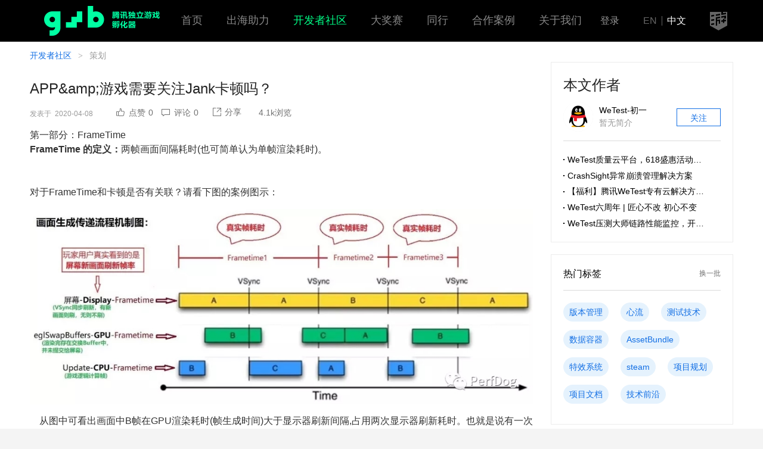

--- FILE ---
content_type: text/html; charset=UTF-8
request_url: https://gwb.tencent.com/community/detail/133323
body_size: 29442
content:
<!DOCTYPE html>
<html lang="zh-CN">
<head>
    <meta charset="utf-8">
    <meta http-equiv="X-UA-Compatible" content="IE=edge">
            <meta name="viewport" content="width=device-width,initial-scale=1.0,maximum-scale=1.0,user-scalable=no">
        <meta name="csrf-token" content="kGQ3ajbrUH8nWJFoiyfVMgx3M6o1R37qkHqh7bDI">
    <title>APP&amp;amp;游戏需要关注Jank卡顿吗？-腾讯游戏学堂</title>
    <meta name="keywords" content="APP&amp;amp;游戏需要关注Jank卡顿吗？">
    <meta name="description" content="APP&amp;amp;游戏需要关注Jank卡顿吗？">
    <link href="https://gwb.qpic.cn/v2.1/css/app.a6558339.css" rel="stylesheet">
    <link rel="stylesheet" href="https://xy.qpic.cn/v4/assets/app.fab9b432.css">
         <link rel="stylesheet" href="//xy.qpic.cn/tig/css/v2/CKEditor5/editor.5f3f88.css">
    <link rel="stylesheet" href="https://xy.qpic.cn/tig/css/community/detail/detail-20210914-2.css">
 </head>
<body>
<div id="_app"
     >
    <header class="gwb-header">
    <div class="header-wrap">
        <a class="gwb-logo" href="/"><img width="221" height="50" src="https://gwb.qpic.cn/images/global/logo-gwb-green4.png" alt="腾讯游戏学堂 创意游戏合作计划"></a>
        <div class="header-nav">
            <ul class="navbar">
                <li class="navbar-item">
                    <h3 class="navbar-title"><a class="link" href="//gwb.tencent.com/">首页</a></h3>
                </li>
                <li class="navbar-item">
                    <h3 class="navbar-title"><a class="link" href="//gwb.tencent.com/oversea">出海助力</a></h3>
                </li>
                <li class="navbar-item cur">
                    <h3 class="navbar-title"><a class="link" href="//gwb.tencent.com/community">开发者社区</a></h3>
                </li>
                <li class="navbar-item">
                    <h3 class="navbar-title"><a class="link" href="/awards2023">大奖赛</a></h3>
                </li>
                <li class="navbar-item">
                    <h3 class="navbar-title"><a class="link" href="/peer/home/index.html">同行</a></h3>
                </li>
                <!-- <li class="navbar-item">
                    <h3 class="navbar-title"><a class="link" href="//gwb.tencent.com/cn/tutor">专家团</a></h3>
                </li> -->
                <li class="navbar-item">
                    <h3 class="navbar-title"><a href="//gwb.tencent.com/cn/cooperation" class="link">合作案例</a></h3>
                </li>
                <li class="navbar-item">
                    <h3 class="navbar-title"><a href="//gwb.tencent.com/cn/aboutus" class="link">关于我们</a></h3>
                </li>
            </ul>
        </div>
        <div class="header-handle">
            <div class="login">
                                    <div class="login-before"><span class="login-in" @click="login">登录</span></div>
                                            </div>
            <div class="lang-change"><a class="lang"
                                        href="//gwb.tencent.com/?lang=en">EN</a><span class="split"></span><a class="lang cur" href="//gwb.tencent.com/?lang=zh">中文</a></div>
            <a class="daxue-logo" href="https://gameinstitute.qq.com"><img width="29" height="31" src="https://gwb.qpic.cn/images/global/gico-daxue-dark-s.png" alt="腾讯游戏学堂"></a>
        </div>
    </div>
</header>
        <div class="m-container p-detail">
        <div class="main">
            <div class="m-breadcrumb cy-breadcrumb">
                <a class="breadcrumb-item" href="/community">开发者社区</a>
                <span class="breadcrumb-spilt">&gt;</span>
                <span class="breadcrumb-item">策划</span>
            </div>
            <article class="detail-wrap">
                <h1 class="detail-title">APP&amp;amp;游戏需要关注Jank卡顿吗？</h1>
                                    <div class="detail-data">
                        <div class="data-time">发表于<span class="time">2020-04-08</span></div>
                        <div class="m-toolbar data-toolbar">
                            <div class="toolbar-main">
                                <like type="small" :like_count.sync="like_count" :liked.sync="liked" :id="133323"></like>
                                <a class="toolbar-item" type="button" href="#commit">
                                    <i class="toolbar-ico g-vector-commit"></i>
                                    <span class="toolbar-txt">评论<em class="num">0</em></span>
                                </a>
                                <share class-name="toolbar-share" url="/community/detail/133323" desc="导语：
本次技术干货分享主要是讲解PerfDog卡顿Jank定义、原理及影响。内容将分为五部分：FrameTime、FPS、流畅度、Jank、影响。从深层次分析在性能测试工作中这五部分起到的重要意义。" title="APP&amp;amp;游戏需要关注Jank卡顿吗？" qrcode="/community/detail/133323"></share>
                                <span class="toolbar-item view"><span class="toolbar-txt"><em class="num">4.1k</em>浏览</span></span>
                            </div>
                        </div>
                    </div>
                                <section class="art-wrap">
                                        <div class="art-cnt tigskin ck-content" v-pre>
                        <p style="text-align:justify;">第一部分：FrameTime</p><p style="text-align:justify;"><strong>FrameTime 的定义：</strong>两帧画面间隔耗时(也可简单认为单帧渲染耗时)。</p><p style="text-align:justify;"><br> </p><p style="text-align:justify;">对于FrameTime和卡顿是否有关联？请看下图的案例图示：</p><figure class="image"><img src="https://f.wetest.qq.com/gqop/10018/bbs/bbsf77cb4864abb2660058b793280bd5d6f.jpg" alt="11"></figure><p style="text-align:justify;">    从图中可看出画面中B帧在GPU渲染耗时(帧生成时间)大于显示器刷新间隔,占用两次显示器刷新耗时。也就是说有一次画面没刷新。当出现多次没有画面刷新(也就是说画面没变化)，则可能是一次卡顿。</p><p style="text-align:justify;"><strong>从这里就得出结论：</strong>玩家用户真正看到的是屏幕新画面刷新间隔时间，而不是eglSwapbuffers-GPU渲染完成(并未有提交屏幕显示)间隔时间。所以后面所提到Frametime统统指的是屏幕Display-Frametime。</p><p style="text-align:justify;"><strong>PerfDog工具优点：</strong>PerfDog统计的FPS和Frametime都是用户看到的屏幕Display新画面真实刷新FPS和帧耗时。所以大家可以直接通过Frametime来判断测试过程中是否出现卡顿。</p><p style="text-align:justify;"><br> </p><p style="text-align:justify;">第二部分：FPS</p><p style="text-align:justify;"><strong>FPS的定义：</strong>帧率（1秒内平均画面刷新次数）。</p><p style="text-align:justify;"><strong>平均帧率:</strong>传统常说的FPS，1秒内平均画面刷新次数。</p><p style="text-align:justify;"><strong>瞬时帧率:</strong>单帧耗时FrameTime算出来实时FPS，每一帧画面刷新耗时换算出的实时帧率。</p><p style="text-align:justify;"><br> </p><p style="text-align:justify;">画面渲染流程图如下，每一帧FrameTime。</p><figure class="image"><img src="https://f.wetest.qq.com/gqop/10018/bbs/bbs10baf25547f56211fd8e2e518b6e699d.jpg" alt="22"></figure><p style="text-align:justify;">PerfDog统计帧率及FrameTime如下图：</p><figure class="image"><img src="https://f.wetest.qq.com/gqop/10018/bbs/bbs5f70c267092c141fdb64028b6dd6467c.jpg" alt="33"></figure><p style="text-align:justify;">FPS帧率与卡顿是否有关系？我们分为Andriod和ios两个场景去进一步了解：</p><p style="text-align:justify;"><strong>iOS端</strong></p><p style="text-align:justify;">    苹果WDDC18年开发者大会</p><p style="text-align:justify;">①     FramePacing</p><p style="text-align:justify;">比如下面两个游戏画面,左边的试图以60帧运行,但实际只能达到40帧;右边的则持续稳定在30帧运行:</p><figure class="image"><img src="https://mmbiz.qpic.cn/mmbiz_gif/ricR0gibnl34ZnicliauDlGg1wXV8EsNCvw0wicL6WoL33wsMALI8cppYperGhfarSaoKxic9hql4kKfCiavsFYeh4cYg/640?wx_fmt=gif&amp;tp=webp&amp;wxfrom=5&amp;wx_lazy=1" alt="640?wx_fmt=gif&amp;tp=webp&amp;wxfrom=5&amp;wx_lazy=1"></figure><p style="text-align:justify;">    上图左边帧率高,反而看起来有一卡一顿的现象,这就是Micro Stuttering(微型口吃)导致的,左边FrameTime如下图：</p><figure class="image"><img src="https://f.wetest.qq.com/gqop/10018/bbs/bbsfea3e145b1841f66a4d81366cfc24c9d.jpg" alt="44"></figure><p style="text-align:justify;">    通过FrameTime可以看出，左边高帧率FPS=40帧率中出现一次FrameTim&gt;=117ms，理论平均FrameTime=25ms。所以非均匀渲染，虽然帧率高达40，但依然觉得非常卡。</p><p style="text-align:justify;"><br> </p><p style="text-align:justify;">右边低帧率30帧运行FrameTime如下图：</p><figure class="image"><img src="https://f.wetest.qq.com/gqop/10018/bbs/bbs826f2d411736378f67cc1f43c3fa90ae.png" alt="55"></figure><p style="text-align:justify;">从上面FrameTime可以看出，帧率FPS=30，FrameTime均匀为33ms，画面会非常平滑。</p><p style="text-align:justify;">总结：帧率高，未必流畅。</p><p style="text-align:justify;"><br> </p><p style="text-align:justify;"><strong>Android端</strong></p><p style="text-align:justify;">    测试系统版本：Android4.4</p><p style="text-align:justify;">①     流畅度机制-黄油计划(Jank)</p><p style="text-align:justify;">Google Jank 计算思路：考虑视觉惯性，以硬件vsync时间间隔，连续1次vsync没有新画面刷新，则认为是一次卡顿，也就是说下一次vsync时间点没有新画面刷新，则认为是一次Jank。</p><figure class="image"><img src="https://f.wetest.qq.com/gqop/10018/bbs/bbse4b009dc02d7d0e4c7981de7202a3ce4.jpg" alt="66"></figure><p style="text-align:justify;">第三部分：流畅度</p><p style="text-align:justify;">流畅度与卡顿的关联可以用以下的流程图来大致展示：</p><figure class="image"><img src="https://mmbiz.qpic.cn/mmbiz_png/ricR0gibnl34ZnicliauDlGg1wXV8EsNCvw03cqvUXwzmHuBPfvl3604icqNMFMuwAExyvszdHzxspOo5UmZK1JPOrQ/640?wx_fmt=png&amp;tp=webp&amp;wxfrom=5&amp;wx_lazy=1&amp;wx_co=1" alt="640?wx_fmt=png&amp;tp=webp&amp;wxfrom=5&amp;wx_lazy=1&amp;wx_co=1"></figure><p style="text-align:justify;">    流畅度影响卡顿。这个可以简单的理解为视觉惯性和电影帧这两个方面：</p><p style="text-align:justify;"><strong>1、视觉惯性</strong></p><p style="text-align:justify;">    视觉预期帧率，用户潜意识里认为下帧也应该是当前帧率刷新比如一直60帧，用户潜意识里认为下帧也应该是60帧率。刷新一直是25帧，用户潜意识里认为下帧也应该是25帧率。但是刷新如果是60帧一下跳变为25帧，扰乱用户视觉惯性。这个时候就会出现用户体验的卡顿感。</p><p style="text-align:justify;"><br> </p><p style="text-align:justify;"><strong>2、电影帧</strong></p><p style="text-align:justify;">    电影帧率(18-24)，一般是24帧。电影帧单帧耗时：1000ms/24=40ms。电影帧率是一个临界点。低于这个帧率，人眼基本能感觉画面不连续性，也就是感觉到了卡顿。</p><p style="text-align:justify;"><br> </p><p style="text-align:justify;">第四部分：PerfDog-Jank</p><p style="text-align:justify;"><strong>    PerfDog Jank 计算思路：</strong>考虑视觉惯性，假设以前三帧的平均帧耗时为参考，作为vsync时间间隔，连续两次vsync没有新渲染画面刷新，则认为是一次潜在卡顿，也就是说下一帧耗时大于前三帧平均帧耗时2倍，则认为一次潜在卡顿。同时单帧耗时满足大于两倍电影帧耗时1000ms/24*2 (由于人眼低于24帧才能辨别画面不连续性)，则认为是一次真正卡顿。同时若单帧耗时大于3倍电影帧耗时，则认为是一次严重卡顿。</p><p style="text-align:justify;"><br> </p><p style="text-align:justify;"><strong>注解：</strong>为什么是两次vsync？GPU一般是3重缓冲buffer，当前帧已占用一个buffer，即剩余2缓冲buffer，人眼一般可容忍2帧延迟。</p><p style="text-align:justify;"><br> </p><p style="text-align:justify;">    为什么是两帧电影帧耗时？低于24帧画面，人眼就能感知到画面不连续性，电影一般都是24帧。即电影帧耗时1000ms/24=41.67ms，两帧电影帧耗时也就是41.67ms*2，三帧电影帧耗时是41.67ms*3。</p><p style="text-align:justify;"><br> </p><p style="text-align:justify;"><strong>PerfDog Jank计算方法：</strong></p><p style="text-align:justify;">同时满足两条件，则认为是一次卡顿Jank.</p><p style="text-align:justify;">①Display FrameTime&gt;前三帧平均耗时2倍。</p><p style="text-align:justify;">②Display FrameTime&gt;两帧电影帧耗时 (1000ms/24*2=84ms)。</p><p style="text-align:justify;"><br> </p><p style="text-align:justify;">同时满足两条件，则认为是一次严重卡顿BigJank.</p><p style="text-align:justify;">①Display FrameTime &gt;前三帧平均耗时2倍。</p><p style="text-align:justify;">②Display FrameTime &gt;三帧电影帧耗时(1000ms/24*3=125ms)。</p><p style="text-align:justify;"><br> </p><p style="text-align:justify;"><strong>Google-Jank如图：</strong></p><figure class="image"><img src="https://f.wetest.qq.com/gqop/10018/bbs/bbs470d4095756b842a5675aef283e3dd0e.jpg" alt="77"></figure><p style="text-align:justify;"><strong>PerfDog-Jank如图：</strong></p><figure class="image"><img src="https://f.wetest.qq.com/gqop/10018/bbs/bbs09be3b375c148a4f3e14c38abdc7b1e8.jpg" alt="88"></figure><p style="text-align:justify;"><strong>真实测试FrameTime计算Jank，如下图：</strong></p><figure class="image"><img src="https://f.wetest.qq.com/gqop/10018/bbs/bbsba9d688e73cad6b10f443d1e99ff720e.jpg" alt="99"></figure><p style="text-align:justify;"><strong>PerfDog-Jank如图：</strong></p><figure class="image"><img src="https://f.wetest.qq.com/gqop/10018/bbs/bbsb9881ee3f85bf34a65fe8ba9fc695dea.jpg" alt="00"></figure><p style="text-align:justify;">备注：帧率低，并不是顿卡，如帧率都是只有几帧了，还有什么顿卡而言？</p><p style="text-align:justify;"><br> </p><p style="text-align:justify;"><strong>目前主流游戏对比Jank如下：</strong></p><figure class="image"><img src="https://f.wetest.qq.com/gqop/10018/bbs/bbs59e2b22af1eee734535c530621f748af.jpg" alt="aa"></figure><p style="text-align:justify;"><strong>PerfDog-web平台</strong></p><figure class="image"><img src="https://f.wetest.qq.com/gqop/10018/bbs/bbsdbd3da0f2a08d5d58b3a8cdfaa5f0268.jpg" alt="bb"></figure><p style="text-align:justify;">第五部分：影响</p><p style="text-align:justify;">    从前面的知识了解到FrameTime、FPS、流畅度和Jank之间的紧密联系后，就可以顺其自然得出我们的结论：APP和游戏到底需不需要关注Jank卡顿呢？答案是需要的，并且还是重点关注！理由如下：</p><p style="text-align:justify;"><strong>游戏方面</strong></p><p style="text-align:justify;">游戏流畅度是最影响用户体验的，所以需要重点关注FPS和Jank。</p><p style="text-align:justify;"><strong>备注：</strong>比如游戏中已预知的卡顿，如新UI弹出等造成卡顿，可认为是干扰，需要剔除，不应算在Jank，可通过web云上，框选右键删除干扰数据。</p><p style="text-align:justify;"> </p><p style="text-align:justify;"><strong>APP方面</strong></p><p style="text-align:justify;">APP也需要关注FPS及Jank。只是需要区分使用场景，如：</p><p style="text-align:justify;">1)     静态页面窗口</p><p style="text-align:justify;">只需关注FPS，理论FPS应该为0，否则，说明有冗余刷新，容易引起手机发热及耗电。</p><p style="text-align:justify;">2)     有滚动动画页面窗口</p><p style="text-align:justify;">只需关注FPS，FPS处于合适值即可，无需高频刷新。</p><p style="text-align:justify;">3)     快速滑动页面窗口。</p><p style="text-align:justify;">需要关注FPS和Jank。手机交互灵敏度就是来源于此，Android系统才出黄油计划Jank。一般滑动状态下，帧率越高越好，Jank越小越好。</p><p style="text-align:justify;">4)     播放视频页面窗口。</p><p style="text-align:justify;">需要关注FPS和Jank，视频卡顿直接影响用户。视频一般帧率18-24帧，Jank=0。比如微信播放视频、视频播放器等。</p><p style="text-align:justify;"><br> </p><p style="text-align:justify;">    通过这五部分的讲解，相信大家可以清楚的了解Jank卡顿对于APP&amp;游戏的重要，以及其关注的侧重点，PerfDog正是是致力于为游戏&amp;应用提升品质。</p><p style="text-align:justify;"><br> </p><p style="text-align:justify;">PerfDog是由WeTest腾讯质量开放平台发行的移动全平台iOS\Android性能测试工具，能快速定位分析性能问题，提升APP应用及游戏性能和品质，手机无需ROOT/越狱，手机硬件、游戏及应用无需做任何更改，极简化即插即用。</p><p style="text-align:justify;"><strong>扫码即刻加群 与2000+测试同行深度交流</strong></p><p style="text-align:justify;">点击阅读原文直达官网！</p><p style="text-align:justify;">PerfDog官网：perfdog.qq.com</p><p style="text-align:justify;">腾讯WeTest官网：wetest.qq.com<br> </p><p style="text-align:justify;">PerfDog交流群：602206842</p>
                    </div>
                </section>
                <div class="art-foot">
                                            <div class="warmtips">
                            <p class="copyright-style">署名</p>
                            <div class="m-tooltips dir-bottom-left cy-tooltips">
                                <div class="tooltips-ico"><i class="g-vector-error"></i></div>
                                <div class="tooltips-main">
                                    <ul class="terms">
                                                                                    <li>允许他人重新传播作品，但他人重新传播时必须在所使用作品的正文开头的显著位置，注明用户的姓名、来源及其采用的知识共享协议，并与该作品在磨坊上的原发地址建立链接</li>
                                                                                    <li>可对作品重新编排、修改、节选或者以作品为基础进行创作和发布</li>
                                                                                    <li>可将作品进行商业性使用</li>
                                                                            </ul>
                                </div>
                            </div>
                        </div>
                                        <p class="report">如社区发表内容存在侵权行为，您可以<a class="link" href="//gameinstitute.qq.com/about/complaint">点击这里</a>查看侵权投诉指引</p>
                    <div class="labels">
                        <p class="labels-tips">标签：</p>
                        <div class="labels-list"><a class="m-label cy-label" target="_blank" href="/community/tag/%E6%80%A7%E8%83%BD%E4%BC%98%E5%8C%96">性能优化</a>                        </div>
                                                    <like type="big" :like_count.sync="like_count" :liked.sync="liked" :id="133323"></like>
                                            </div>
            </article>
            <aside class=" detail-side ">
            <div class="row side-author">
            <div class="row-hd">
                <p class="author-tit">本文作者</p>
                <div class="author-info">
                    <a class="info-link" href="/community/user/1005734">
                        <div class="info-img g-badge"><img class="headpic" src="https://thirdqq.qlogo.cn/g?b=oidb&amp;k=CDQealAqzJBXZj04ZUVrSA&amp;s=100&amp;t=1551661811" width="50" height="50"></div>
                        <div class="info-txt">
                            <span class="name">WeTest-初一</span>
                            <span class="intro">暂无简介</span>
                        </div>
                    </a>
                    <button class="m-btn secondary follow-btn" @click="followUser(1005734)" v-if="!itself && !followed" type="button">关注</button>
                    <button v-cloak class="m-btn secondary follow-btn disabled" @mouseover="followText = '取消关注'" @mouseout="followText = '已关注'" @click="unfollowUser(1005734)" v-if="!itself && followed" type="button">{{ followText }}</button>
                </div>
            </div>
            <div class="row-bd">
                <ul class="author-art">
                                            <li class="art-item"><a class="link" href="/community/detail/133812">WeTest质量云平台，618盛惠活动开启</a></li>
                                            <li class="art-item"><a class="link" href="/community/detail/133780">CrashSight异常崩溃管理解决方案</a></li>
                                            <li class="art-item"><a class="link" href="/community/detail/133756">【福利】腾讯WeTest专有云解决方案，限时开放招募体验官</a></li>
                                            <li class="art-item"><a class="link" href="/community/detail/133750">WeTest六周年 | 匠心不改 初心不变</a></li>
                                            <li class="art-item"><a class="link" href="/community/detail/133742">WeTest压测大师链路性能监控，开放免费体验预约</a></li>
                                    </ul>
            </div>
        </div>
                            <hot-tag></hot-tag>
            <div class="side-wechat">
        <div class="wechat-item">
            <span class="wechat-tit">GWB公众号</span>
            <span class="wechat-qrcode"><img class="qrcode" src="https://xy.qpic.cn/tig/img/global/weixin_qrcode_gwb.png" width="138" height="138"></span>
        </div>
        <div class="wechat-item">
            <span class="wechat-tit">腾讯游戏学堂公众号</span>
            <span class="wechat-qrcode"><img class="qrcode" src="https://xy.qpic.cn/tig/img/global/weixin_qrcode.png" width="138" height="138"></span>
        </div>
    </div>
</aside>
            <div class="detail-commit" id="commit">
                                    <comments :archive-id="133323"></comments>
                            </div>
        </div>
    </div>
            <footer class="gwb-footer cn">
    <div class="gwb-footer__wrap">
        <div class="gwb-footer__main">
            <div class="logo-line">
                <a class="link" href="https://gameinstitute.qq.com/"><img width="170" height="40" src="https://gwb.qpic.cn/images/competition/commn/logo-xuetang.png" alt="腾讯游戏学堂" class="logo-tencentgame"></a>
                <a class="link" href="https://gwb.tencent.com"><img width="145" height="44" src="[data-uri]" alt="GAME WITHOUT BORDERS" class="logo-gwb"></a>
            </div>
            <div class="friends">
                <h3>友情链接</h3>
                <div class="friends-link">
                    <a href="https://game.qq.com/">腾讯游戏</a>
                    <span class="split">|</span>
                    <a href="https://gameinstitute.qq.com/">腾讯游戏学堂</a>
                    <span class="split">|</span>
                    <a href="https://www.gameres.com/">游资网</a>
                    <span class="split">|</span>
                    <a href="http://youxiputao.com/">游戏葡萄</a>
                    <br>
                    <a href="https://www.3839.com/">好游快爆</a>
                    <span class="split">|</span>
                    <a href="https://www.youxituoluo.com/">游戏陀螺</a>
                </div>
            </div>
            <div class="aboutus">
                <div class="sitelink">
                    <a href="https://gwb.tencent.com/cn/aboutus">关于我们</a>
                    <a href="https://gwb.tencent.com/terms/contract">用户协议</a>
                    <a href="https://gwb.tencent.com/terms/develop.html">GWB平台开发者协议</a>
                    <a href="https://privacy.qq.com/policy/tencent-privacypolicy">隐私协议</a>
                    <a href="https://gwb.tencent.com/terms/copyright">内容侵权投诉指引</a>
                </div>
            </div>
        </div>
        <div class="followus">
            <h3>关注腾讯GWB游戏无界</h3>
            <div class="thumb"><img width="122" height="122" src="https://gwb.qpic.cn/v2.1/img/global/weixin_qrcode_fuchi2-5ae4c55.png" alt="微信公众号"><p>微信公众号</p></div>
            <div class="thumb"><img width="122" height="122" src="https://gwb.qpic.cn/v2.1/img/global/weixin_kefu-14e6a43.png" alt="官方微信号"><p>官方微信号</p></div>
            <div class="thumb"><img width="122" height="122" src="https://gwb.qpic.cn/images/global/weixin_qrcode_2.png" alt="移动端官网"><p>移动端官网</p></div>
        </div>
    </div>
    <div class="copyright">Copyright © 1998 - 2023 Tencent. All Rights Reserved. 腾讯公司 版权所有. 粤B2-20090059-5</div>
</footer>

        <login ref="login" @getuserinfo="getUserInfo"></login>
</div>
            <script>
            window.liked = false;
            window.like_count = 0;
            window.followed = false;
            window.itself = false;
        </script>
        <script src="//xy.qpic.cn/tig/gameinstitute/js/vendor/ckeditor.js"></script>
    <script src="https://gwb.qpic.cn/tig/js/app/community/detail.f1ee8e.js"></script>
<script type="text/javascript" src="https://beaconcdn.qq.com/sdk/4.2.4/beacon_web.min.js"></script>
<script type="text/javascript">
    var gwbBeacon = new BeaconAction({ appkey: "0WEB0TYYYA4Y1N8X" });
    gwbBeacon.onDirectUserAction('v#page', {
        'page': location.href,
        'time': new Date().getTime(),
        'lang': 'zh',
        'page_id': 'pc',
        'user_id': '0'
    });

    var beacon = new BeaconAction({ appkey: "0WEB0TOIJB4ETTK3" });
    beacon.onDirectUserAction("view-page", {
        "page": location.href,
        "time": new Date().getTime(),
        "page_id": "pc",
        "from": "gwb"
    });
</script>
</body>
</html>

--- FILE ---
content_type: text/plain
request_url: https://otheve.beacon.qq.com/analytics/v2_upload?appkey=0WEB0TOIJB4ETTK3
body_size: -44
content:
{"result": 200, "srcGatewayIp": "18.118.166.44", "serverTime": "1769349947476", "msg": "success"}

--- FILE ---
content_type: text/plain
request_url: https://otheve.beacon.qq.com/analytics/v2_upload?appkey=0WEB0TOIJB4ETTK3
body_size: -44
content:
{"result": 200, "srcGatewayIp": "18.118.166.44", "serverTime": "1769349947456", "msg": "success"}

--- FILE ---
content_type: text/plain
request_url: https://otheve.beacon.qq.com/analytics/v2_upload?appkey=0WEB0TYYYA4Y1N8X
body_size: -44
content:
{"result": 200, "srcGatewayIp": "18.118.166.44", "serverTime": "1769349947357", "msg": "success"}

--- FILE ---
content_type: text/plain
request_url: https://otheve.beacon.qq.com/analytics/v2_upload?appkey=0WEB0TOIJB4ETTK3
body_size: -44
content:
{"result": 200, "srcGatewayIp": "18.118.166.44", "serverTime": "1769349947487", "msg": "success"}

--- FILE ---
content_type: text/plain
request_url: https://otheve.beacon.qq.com/analytics/v2_upload?appkey=0WEB0TOIJB4ETTK3
body_size: -44
content:
{"result": 200, "srcGatewayIp": "18.118.166.44", "serverTime": "1769349947456", "msg": "success"}

--- FILE ---
content_type: text/plain
request_url: https://otheve.beacon.qq.com/analytics/v2_upload?appkey=0WEB0TYYYA4Y1N8X
body_size: -44
content:
{"result": 200, "srcGatewayIp": "18.118.166.44", "serverTime": "1769349947472", "msg": "success"}

--- FILE ---
content_type: text/plain
request_url: https://otheve.beacon.qq.com/analytics/v2_upload?appkey=0WEB0TYYYA4Y1N8X
body_size: -44
content:
{"result": 200, "srcGatewayIp": "18.118.166.44", "serverTime": "1769349947318", "msg": "success"}

--- FILE ---
content_type: text/plain
request_url: https://otheve.beacon.qq.com/analytics/v2_upload?appkey=0WEB0TYYYA4Y1N8X
body_size: -44
content:
{"result": 200, "srcGatewayIp": "18.118.166.44", "serverTime": "1769349947459", "msg": "success"}

--- FILE ---
content_type: text/plain
request_url: https://otheve.beacon.qq.com/analytics/v2_upload?appkey=0WEB0TOIJB4ETTK3
body_size: -44
content:
{"result": 200, "srcGatewayIp": "18.118.166.44", "serverTime": "1769349947337", "msg": "success"}

--- FILE ---
content_type: text/plain
request_url: https://otheve.beacon.qq.com/analytics/v2_upload?appkey=0WEB0TYYYA4Y1N8X
body_size: -44
content:
{"result": 200, "srcGatewayIp": "18.118.166.44", "serverTime": "1769349947357", "msg": "success"}